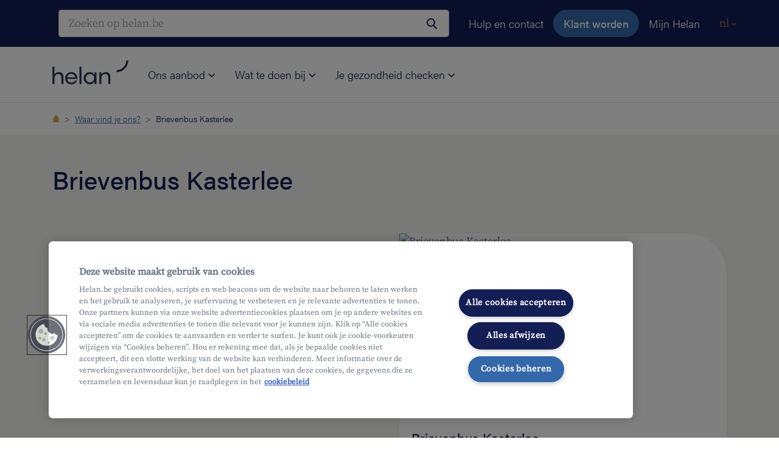

--- FILE ---
content_type: text/html;charset=UTF-8
request_url: https://www.helan.be/nl/waar-vind-je-ons/brievenbus-kasterlee-1090/
body_size: 74162
content:
<!DOCTYPE html>
<html class="no-js  "
      xml:lang="nl" lang="nl">


<!--begin Convert Experiences code--><script type="text/javascript" src="//cdn-4.convertexperiments.com/js/10046088-10046522.js"></script><!--end Convert Experiences code-->

<head>
<meta charset="utf-8">
<meta name="viewport" content="width=device-width, initial-scale=1, shrink-to-fit=no">

    <meta name="robots" content="index,follow" />



<title>Brievenbus Kasterlee</title>
<meta name="title" content="Brievenbus Kasterlee"/>
<meta name="description" content="Wil je ons een doktersbriefje bezorgen? Bekijk de locatie van Brievenbus Kasterlee.\n"/>
<link rel="canonical" href="https://www.helan.be/nl/waar-vind-je-ons/brievenbus-kasterlee-1090/"/>
<meta property="og:title" content="Brievenbus Kasterlee">
<meta property="og:description" content="Wil je ons een doktersbriefje bezorgen? Bekijk de locatie van Brievenbus Kasterlee.\n">
<meta property="og:image" content="">
<meta property="og:image:alt" content="">


        <link rel="alternate" href="https://www.helan.be/en/waar-vind-je-ons/brievenbus-kasterlee-1090/" hreflang="en"/>
        <link rel="alternate" href="https://www.helan.be/fr/ou-nous-trouver/boite-aux-lettres-kasterlee-1090/" hreflang="fr-be"/>
        <link rel="alternate" href="https://www.helan.be/nl/waar-vind-je-ons/brievenbus-kasterlee-1090/" hreflang="nl-be"/>
<meta property="og:url" content="https://www.helan.be/nl/waar-vind-je-ons/brievenbus-kasterlee-1090/">
<meta property="og:type" content="website">
<meta name="format-detection" content="telephone=no">
<link rel="icon" href="/favicon.ico" sizes="any">
<link rel="icon" href="/.resources/theme-tigris-default/img/svg/favicon.svg" type="image/svg+xml">
<link rel="apple-touch-icon" href="/.resources/theme-tigris-default/img/png/favicon.png">

<link rel="preload" as="font" href="/.resources/theme-tigris-default/font/acumin-pro-2021-04-28-300.woff2" type="font/woff2" crossorigin="anonymous">
<link rel="preload" as="font" href="/.resources/theme-tigris-default/font/acumin-pro-2021-04-28-500.woff2" type="font/woff2" crossorigin="anonymous">
<link rel="preload" as="font" href="/.resources/theme-tigris-default/font/source-serif-pro-v11-300.woff2" type="font/woff2" crossorigin="anonymous">
<link rel="preload" as="font" href="/.resources/theme-tigris-default/font/source-serif-pro-v11-400.woff2" type="font/woff2" crossorigin="anonymous">

        <link rel="stylesheet" type="text/css" href="/.resources/theme-tigris-default/css/screen~2025-11-28-13-46-26-000~cache.css" media="all"/>
        <link rel="stylesheet" type="text/css" href="/.resources/theme-tigris-default/css/main~2025-11-28-13-46-26-000~cache.css" media="all"/>




    <script>(function(w,d,s,l,i){w[l]=w[l]||[];w[l].push({'gtm.start':new Date().getTime(),event:'gtm.js'});var f=d.getElementsByTagName(s)[0],j=d.createElement(s);j.async=true;j.src="https://analytics.helan.be/5fvoppwaz.js?"+i;f.parentNode.insertBefore(j,f);})(window,document,'script','dataLayer','dfqbdur=EwVKNyQiWy0oJzQ%2BNiNQEEdTWUFWCxhbEgQbER5BFAM%3D');</script>


    <script type="text/javascript" src="https://cdn.cookielaw.org/scripttemplates/otSDKStub.js"
            data-document-language="true" charset="UTF-8" data-domain-script="482e7b1a-34d0-434a-a08e-19638348bb5e"></script>
    <script type="text/javascript">
        function OptanonWrapper() {
        }
    </script>

<script type="application/ld+json">
  {"@context":"https://schema.org","@type":"Organization","name":"Helan\n","url":"https://www.helan.be","logo":"https://www.helan.be/logo\n","telephone":"022182222","sameAs":["https://www.instagram.com/helanwelzijn/","https://www.facebook.com/helanwelzijn","https://www.linkedin.com/company/helanwelzijn/","https://twitter.com/helanwelzijn"]}
</script>
</head>

<body>

    <noscript><iframe src="https://analytics.helan.be/ns.html?id=GTM-KRFCNFL" height="0" width="0" style="display:none;visibility:hidden"></iframe></noscript>
<script>
    var dataLayerparty = {};
    dataLayerparty['dataLayerparty'] = {
        facebook: true,
        hotjar: true
    };
    window.dataLayer = window.dataLayer || [];
    window.dataLayer.push(dataLayerparty);
</script><svg class="svg-sprite" aria-hidden="true" xmlns="http://www.w3.org/2000/svg">
  <defs>
    <symbol id="icon-add-person" viewBox="0 0 24 24">
      <path d="M0 0h24v24H0V0z" fill="none"></path>
      <path d="M15 12c2.21 0 4-1.79 4-4s-1.79-4-4-4-4 1.79-4 4 1.79 4 4 4zm0-6c1.1 0 2 .9 2 2s-.9 2-2 2-2-.9-2-2 .9-2 2-2zm0 8c-2.67 0-8 1.34-8 4v2h16v-2c0-2.66-5.33-4-8-4zm-6 4c.22-.72 3.31-2 6-2 2.7 0 5.8 1.29 6 2H9zm-3-3v-3h3v-2H6V7H4v3H1v2h3v3z"></path>
    </symbol>
    <symbol id="icon-address" viewBox="0 0 24 24">
      <path d="M0 0h24v24H0z" fill="none"></path>
      <path d="M12 12c-1.1 0-2-.9-2-2s.9-2 2-2 2 .9 2 2-.9 2-2 2zm6-1.8C18 6.57 15.35 4 12 4s-6 2.57-6 6.2c0 2.34 1.95 5.44 6 9.14 4.05-3.7 6-6.8 6-9.14zM12 2c4.2 0 8 3.22 8 8.2 0 3.32-2.67 7.25-8 11.8-5.33-4.55-8-8.48-8-11.8C4 5.22 7.8 2 12 2z"></path>
    </symbol>
    <symbol id="icon-arrow-down" viewBox="0 0 8 5">
      <path fill="none" d="M1 1l3 3 3-3" stroke="currentColor" stroke-linecap="round" stroke-linejoin="round"></path>
    </symbol>
    <symbol id="icon-arrow-right" viewBox="0 0 24 24">
      <path d="M2.66 12.02l17.23-.01m-9.11-8.34l8.61 8.35-8.61 8.33" stroke="currentColor" stroke-width="2" stroke-miterlimit="10"></path>
    </symbol>
    <symbol id="icon-arrow-left" viewBox="0 0 25 25" fill="none">
        <path d="M20.89 12.02l-17.23-.01m9.11-8.34l-8.61 8.35 8.61 8.33" stroke="currentColor" stroke-width="2" stroke-miterlimit="10"></path>
    </symbol>
    <symbol id="icon-calculator" fill="none" viewBox="0 0 24 24">
      <path d="M20 2H4v20h16V2z" stroke="currentColor" stroke-width="2" stroke-miterlimit="10"></path>
      <path fill="currentColor" d="M17 6H7v3h10V6zm-7.61 5.77H7.02v2.37h2.37v-2.37zm3.8 0h-2.37v2.37h2.37v-2.37zm3.8 0h-2.37v2.37h2.37v-2.37zm-7.6 3.84H7.02v2.37h2.37v-2.37zm3.8 0h-2.37v2.37h2.37v-2.37zm3.8 0h-2.37v2.37h2.37v-2.37z"></path>
    </symbol>
    <symbol id="icon-check-ok" viewBox="0 0 24 24">
      <path d="M3.73 13.51l5.66 5.65L20.26 8.27" stroke="currentColor" stroke-width="3" stroke-miterlimit="10"></path>
    </symbol>
    <symbol id="icon-checkmark" viewBox="0 0 24 24">
      <path fill="none" d="M3.73 13.51l5.66 5.65L20.26 8.27" stroke="currentColor" stroke-width="3" stroke-miterlimit="10"></path>
    </symbol>
    <symbol id="icon-chevron-rigth" viewBox="0 0 32 32">
      <path d="M12.0484 6.1005L21.9479 16L12.0484 25.8995L10.3514 24.2024L18.5538 16L10.3514 7.79756L12.0484 6.1005Z" fill="#326AAA"/>
    </symbol>
    <symbol id="icon-circle" viewBox="0 0 24 24">
      <path d="M0 0h24v24H0z" fill="none"></path>
      <path d="M12 2C6.47 2 2 6.47 2 12s4.47 10 10 10 10-4.47 10-10S17.53 2 12 2z"></path>
    </symbol>
    <symbol id="icon-close" viewBox="0 0 24 24">
      <path d="M19 5.071L4.07 20M19 20L4.07 5.071" stroke="currentColor" stroke-width="3" stroke-miterlimit="10"></path>
    </symbol>
    <symbol id="icon-crossmark" viewBox="0 0 24 24">
      <path d="M19 5.071L4.07 20M19 20L4.07 5.071" stroke="currentColor" stroke-width="3" stroke-miterlimit="10"></path>
    </symbol>
    <symbol id="icon-document" viewBox="0 0 24 24">
      <path d="M13.477 2.03596C13.8169 1.94232 14.1962 2.03171 14.4596 2.30212L19.7162 7.69672C19.8982 7.88346 20 8.13388 20 8.39461V16.7053C20 17.4274 20 18.0266 19.9619 18.5162C19.9223 19.0256 19.8371 19.499 19.6213 19.949L19.6157 19.9607C19.2698 20.6584 18.7185 21.2264 18.0413 21.5863L18.0397 21.5872C17.5913 21.8244 17.1164 21.9168 16.6138 21.9593C16.1333 22 15.5456 22 14.8452 22H9.1558C8.45451 22 7.86798 22 7.38876 21.9607C6.88863 21.9196 6.41721 21.8307 5.9715 21.602L5.96518 21.5988C5.27741 21.2396 4.72095 20.6694 4.38137 19.9725C4.16291 19.524 4.07764 19.0499 4.03807 18.5423C3.99998 18.0536 3.99999 17.4544 4 16.7324V7.30253C3.99999 6.58142 3.99998 5.98116 4.03936 5.4913C4.08028 4.98224 4.16854 4.50549 4.39432 4.05502C4.73979 3.35935 5.29349 2.78545 5.9923 2.43229C6.43718 2.20476 6.90764 2.11621 7.40758 2.07527C7.8878 2.03594 8.47643 2.03595 9.18197 2.03596L13.477 2.03596ZM12.8048 4.03596H9.22278C8.46587 4.03596 7.95967 4.03675 7.57083 4.06859C7.19372 4.09948 7.01695 4.15445 6.90209 4.21338L6.89573 4.21665C6.59803 4.36672 6.34729 4.61843 6.18506 4.94567L6.18268 4.95046C6.12027 5.07468 6.0642 5.26245 6.03292 5.65156C6.00075 6.05174 6 6.57116 6 7.34266V16.6933C6 17.4643 6.00071 17.9852 6.03202 18.3868C6.06253 18.7783 6.11745 18.9695 6.17933 19.0965C6.32982 19.4054 6.57809 19.6616 6.88748 19.8241C7.00255 19.8825 7.17961 19.9368 7.55241 19.9674C7.94005 19.9992 8.44398 20 9.1965 20H14.8035C15.5565 20 16.059 19.9992 16.445 19.9665C16.8177 19.9349 16.9911 19.8791 17.1035 19.8198C17.4052 19.6593 17.6584 19.4026 17.8206 19.0785C17.884 18.9442 17.9379 18.7478 17.968 18.3612C17.9993 17.9582 18 17.4372 18 16.6663V9.43956L15.1596 9.43956C14.9398 9.43959 14.7219 9.43962 14.5371 9.42536C14.3352 9.40978 14.0851 9.37257 13.831 9.24856C13.4368 9.05668 13.1561 8.73501 12.9934 8.40103L12.9853 8.38394C12.8683 8.13191 12.8332 7.88445 12.8184 7.68209C12.8047 7.49544 12.8047 7.27456 12.8048 7.04774L12.8048 4.03596ZM7.5219 9.32967C7.5219 8.77739 7.96962 8.32967 8.5219 8.32967H10.2741C10.8264 8.32967 11.2741 8.77739 11.2741 9.32967C11.2741 9.88196 10.8264 10.3297 10.2741 10.3297H8.5219C7.96962 10.3297 7.5219 9.88196 7.5219 9.32967ZM7.5219 12.9261C7.5219 12.3738 7.96962 11.9261 8.5219 11.9261H15.5307C16.0829 11.9261 16.5307 12.3738 16.5307 12.9261C16.5307 13.4784 16.0829 13.9261 15.5307 13.9261H8.5219C7.96962 13.9261 7.5219 13.4784 7.5219 12.9261ZM7.5219 16.5225C7.5219 15.9702 7.96962 15.5225 8.5219 15.5225H15.5307C16.0829 15.5225 16.5307 15.9702 16.5307 16.5225C16.5307 17.0748 16.0829 17.5225 15.5307 17.5225H8.5219C7.96962 17.5225 7.5219 17.0748 7.5219 16.5225Z" fill-rule="evenodd" clip-rule="evenodd" />
    </symbol>
    <symbol id="icon-email" viewBox="0 0 24 24">
      <path d="M0 0h24v24H0V0z" fill="none"></path>
      <path d="M22 6c0-1.1-.9-2-2-2H4c-1.1 0-2 .9-2 2v12c0 1.1.9 2 2 2h16c1.1 0 2-.9 2-2V6zm-2 0l-8 5-8-5h16zm0 12H4V8l8 5 8-5v10z"></path>
    </symbol>
    <symbol id="icon-facebook" viewBox="0 0 320 512">
      <path fill="currentColor" d="M279.14 288l14.22-92.66h-88.91v-60.13c0-25.35 12.42-50.06 52.24-50.06h40.42V6.26S260.43 0 225.36 0c-73.22 0-121.08 44.38-121.08 124.72v70.62H22.89V288h81.39v224h100.17V288z"></path>
    </symbol>
    <symbol id="icon-file-upload" viewBox="0 0 24 24">
      <path fill="currentColor" d="M9 16h6v-6h4l-7-7l-7 7h4zm-4 2h14v2H5z"/>
    </symbol>
    <symbol id="icon-globe" viewBox="0 0 512 512">
      <path d="M437.02,74.98C388.668,26.629,324.38,0,256.001,0S123.333,26.629,74.982,74.98S0,187.62,0,256.001 S26.63,388.668,74.981,437.02C123.332,485.371,187.621,512,256,512s132.667-26.629,181.019-74.98 C485.372,388.668,512,324.381,512,256S485.372,123.333,437.02,74.98z M415.843,96.159c13.67,13.669,25.362,28.787,34.957,44.999 h-99.512c-4.388-22.123-10.069-42.641-16.95-60.876c-6.404-16.969-13.704-31.421-21.707-43.207 C351.341,47.017,386.841,67.156,415.843,96.159z M331.998,256c0,29.053-1.967,57.247-5.725,83.511H185.729 c-3.759-26.265-5.724-54.459-5.724-83.511c0-29.562,2.035-58.238,5.924-84.894h140.145 C329.962,197.763,331.998,226.438,331.998,256z M256.001,29.949c17.111,0,35.921,22.77,50.316,60.908 c5.719,15.152,10.549,32.069,14.425,50.3H191.259c3.875-18.231,8.705-35.148,14.425-50.3 C220.079,52.719,238.889,29.949,256.001,29.949z M96.159,96.158c29.002-29.003,64.502-49.142,103.213-59.084 c-8.003,11.786-15.303,26.239-21.707,43.207c-6.882,18.235-12.564,38.753-16.951,60.876H61.201 C70.797,124.946,82.489,109.827,96.159,96.158z M29.95,256.001c0-29.576,5.655-58.281,16.43-84.894h109.321 c-3.709,26.892-5.647,55.521-5.647,84.894c0,28.868,1.869,57.023,5.454,83.511H45.827C35.414,313.288,29.95,285.065,29.95,256.001 z M96.159,415.841c-14.057-14.056-26.02-29.646-35.764-46.381h100.046c4.424,22.651,10.198,43.644,17.223,62.258 c6.405,16.969,13.704,31.421,21.707,43.207C160.661,464.983,125.161,444.844,96.159,415.841z M256.001,482.051 c-17.112,0-35.921-22.77-50.316-60.908c-5.863-15.533-10.788-32.925-14.711-51.683h130.054 c-3.923,18.757-8.848,36.149-14.711,51.683C291.922,459.282,273.112,482.051,256.001,482.051z M415.843,415.842 c-29.003,29.003-64.502,49.142-103.213,59.084c8.003-11.786,15.303-26.239,21.707-43.207 c7.025-18.615,12.799-39.607,17.223-62.258h100.047C441.862,386.196,429.899,401.785,415.843,415.842z M356.492,339.511 c3.586-26.488,5.455-54.644,5.455-83.511c-0.001-29.372-1.939-58.003-5.647-84.894h109.322 c10.775,26.613,16.43,55.318,16.43,84.894c0,29.066-5.464,57.287-15.877,83.511H356.492z"/>
    </symbol>
    <symbol id="icon-gps" viewBox="0 0 24 24">
      <path d="M0 0h24v24H0V0z" fill="none"></path>
      <path d="M12 8c-2.21 0-4 1.79-4 4s1.79 4 4 4 4-1.79 4-4-1.79-4-4-4zm8.94 3A8.994 8.994 0 0013 3.06V1h-2v2.06A8.994 8.994 0 003.06 11H1v2h2.06A8.994 8.994 0 0011 20.94V23h2v-2.06A8.994 8.994 0 0020.94 13H23v-2h-2.06zM12 19c-3.87 0-7-3.13-7-7s3.13-7 7-7 7 3.13 7 7-3.13 7-7 7z"></path>
    </symbol>
    <symbol id="icon-info" viewBox="0 0 24 24">
      <path d="M11 7h2v2h-2zm0 4h2v6h-2zm1-9C6.48 2 2 6.48 2 12s4.48 10 10 10 10-4.48 10-10S17.52 2 12 2zm0 18c-4.41 0-8-3.59-8-8s3.59-8 8-8 8 3.59 8 8-3.59 8-8 8z"></path>
    </symbol>
    <symbol id="icon-linkedin" viewBox="0 0 24 24">
      <path fill="currentColor" d="M20.447 20.452h-3.554v-5.569c0-1.328-.027-3.037-1.852-3.037-1.853 0-2.136 1.445-2.136 2.939v5.667H9.351V9h3.414v1.561h.046c.477-.9 1.637-1.85 3.37-1.85 3.601 0 4.267 2.37 4.267 5.455v6.286zM5.337 7.433c-1.144 0-2.063-.926-2.063-2.065 0-1.138.92-2.063 2.063-2.063 1.14 0 2.064.925 2.064 2.063 0 1.139-.925 2.065-2.064 2.065zm1.782 13.019H3.555V9h3.564v11.452zM22.225 0H1.771C.792 0 0 .774 0 1.729v20.542C0 23.227.792 24 1.771 24h20.451C23.2 24 24 23.227 24 22.271V1.729C24 .774 23.2 0 22.222 0h.003z"></path>
    </symbol>
    <symbol id="icon-mailto" viewBox="0 0 24 24">
      <path d="M22 6c0-1.1-.9-2-2-2H4c-1.1 0-2 .9-2 2v12c0 1.1.9 2 2 2h16c1.1 0 2-.9 2-2V6zm-2 0l-8 5-8-5h16zm0 12H4V8l8 5 8-5v10z"></path>
    </symbol>
    <symbol id="icon-orbi" viewBox="0 0 94 94">
      <path d="M9.27265e-07 77.7588L0.729197 77.7588C43.2214 77.6925 77.6925 43.2877 77.7588 0.729194L77.7588 -2.24618e-06L94 -2.71534e-06L94 0.729193C93.9337 52.237 52.237 93.9337 0.729197 94L1.12094e-06 94L9.27265e-07 77.7588Z"></path>
    </symbol>
    <symbol id="icon-phone" viewBox="0 0 24 24">
      <path d="M0 0h24v24H0V0z" fill="none"></path>
      <path d="M6.54 5c.06.89.21 1.76.45 2.59l-1.2 1.2c-.41-1.2-.67-2.47-.76-3.79h1.51m9.86 12.02c.85.24 1.72.39 2.6.45v1.49c-1.32-.09-2.59-.35-3.8-.75l1.2-1.19M7.5 3H4c-.55 0-1 .45-1 1 0 9.39 7.61 17 17 17 .55 0 1-.45 1-1v-3.49c0-.55-.45-1-1-1-1.24 0-2.45-.2-3.57-.57a.84.84 0 00-.31-.05c-.26 0-.51.1-.71.29l-2.2 2.2a15.149 15.149 0 01-6.59-6.59l2.2-2.2c.28-.28.36-.67.25-1.02A11.36 11.36 0 018.5 4c0-.55-.45-1-1-1z"></path>
    </symbol>
    <symbol id="icon-play" viewBox="0 0 60 68">
      <path d="M56 30.536c2.667 1.54 2.667 5.389 0 6.928L8 65.177c-2.667 1.54-6-.385-6-3.464V6.287c0-3.079 3.333-5.004 6-3.464l48 27.713z" fill="#fff"></path>
    </symbol>
    <symbol id="icon-plus" viewBox="0 0 24 24">
      <path d="M12 7v10m5-5H7" stroke="currentColor" stroke-width="2" stroke-miterlimit="10"></path>
    </symbol>
    <symbol id="icon-quote" viewBox="0 0 24 21">
      <path fill="currentColor" d="M18.97 0h4.956L18.9 10.459h5.025v10.22h-10.22v-10.22L18.97 0zM5.23 0h4.99L5.16 10.459h5.059v10.22H0v-10.22L5.23 0z"></path>
    </symbol>
    <symbol id="icon-radio-checked" viewBox="0 0 32 32">
      <path d="M16,0A16,16,0,1,0,32,16,16,16,0,0,0,16,0Zm0,28A12,12,0,1,1,28,16,12,12,0,0,1,16,28Z"></path>
      <circle cx="16" cy="16" r="7.5"/>
    </symbol>
    <symbol id="icon-radio-unchecked" viewBox="0 0 32 32">
      <path d="M16,0A16,16,0,1,0,32,16,16,16,0,0,0,16,0Zm0,28A12,12,0,1,1,28,16,12,12,0,0,1,16,28Z"></path>
    </symbol>
    <symbol id="icon-search" viewBox="0 0 24 24">
      <circle cx="10" cy="10" r="6" stroke="currentColor" stroke-width="2"></circle>
      <path stroke="currentColor" stroke-width="2" d="M13.707 14.293l6 6"></path>
    </symbol>
    <symbol id="icon-twitter" viewBox="0 0 25 21">
      <path fill="currentColor" d="M24.6 2.908c-.9.461-1.8.615-2.85.769 1.05-.615 1.8-1.538 2.1-2.77-.9.616-1.95.924-3.15 1.232C19.8 1.215 18.45.6 17.1.6c-3.15 0-5.55 3.077-4.8 6.154C8.25 6.6 4.65 4.6 2.1 1.524.75 3.83 1.5 6.753 3.6 8.291c-.75 0-1.5-.307-2.25-.615 0 2.308 1.65 4.462 3.9 5.077-.75.154-1.5.308-2.25.154.6 2 2.4 3.538 4.65 3.538-1.8 1.385-4.5 2.154-7.05 1.846C2.85 19.677 5.4 20.6 8.1 20.6c9.15 0 14.25-7.846 13.95-15.077a7.023 7.023 0 002.55-2.615z"></path>
    </symbol>
    <symbol id="icon-warning" viewBox="0 0 24 24">
      <path fill="currentColor" d="M1 21L12 3l11 18H1zM12.99 9H11v6h1.99V9zM12 18a1 1 0 100-2 1 1 0 000 2z"></path>
    </symbol>
    <symbol id="icon-youtube" xmlns="http://www.w3.org/2000/svg" viewBox="0 0 68 48">
      <path d="M33.9789 0C33.9789 0 12.7261 1.85658e-05 7.39197 1.38901C4.53588 2.18872 2.1841 4.5455 1.38608 7.44974C3.02536e-05 12.7952 0 23.8652 0 23.8652C0 23.8652 3.02536e-05 34.9772 1.38608 40.2386C2.1841 43.1428 4.49388 45.4575 7.39197 46.2572C12.7681 47.6883 33.9789 47.6883 33.9789 47.6883C33.9789 47.6883 55.2738 47.6883 60.6079 46.2993C63.506 45.4996 65.8157 43.227 66.5718 40.2807C67.9998 34.9773 67.9999 23.9073 67.9999 23.9073C67.9999 23.9073 68.0418 12.7952 66.5718 7.44974C65.8157 4.5455 63.506 2.23087 60.6079 1.47323C55.2738 6.66355e-05 33.9789 0 33.9789 0ZM27.2166 13.6374L44.8995 23.8652L27.2166 34.0509V13.6374Z" fill="#FF0000"/>
      <path d="M45.039 23.866L27.3766 13.2468V34.4416L45.039 23.866Z" fill="white"/>
    </symbol>
  </defs>
</svg>


<div class="alert alert-browser-compatibility px-0 alert-dismissible fade show bg-green text-white d-none" role="alert">
  <div class="container">
    <div class="d-md-flex d-flex-colum align-items-center">
      <div class="d-flex">
          <svg fill="currentColor" class="icon text-white icon-size-5"><use xlink:href="#icon-info"/></svg>
      </div>
      <div class="ml-md-2"><p>Je browser is niet ondersteund door onze website, gelieve een upgrade te doen van de huidige versie van je browser.</p>
</div>
    </div>
    <button class="close" data-dismiss="alert" aria-label="Sluiten
" onclick="document.cookie = 'dismiss-compatibility=true'">
      <svg class="icon icon-size-3"><use xlink:href="#icon-close"/></svg>
    </button>
  </div>
</div>

<script>
    function helanHasDismissedCompatibility() {
        return document.cookie.split(';').some(function(item) {
            return item.trim().indexOf('dismiss-compatibility=') !== -1;
        });
    }

    function helanIsLegacyBrowser() {
        var isLegacyBrowser = false;
        var browserRegexList = 'mozilla\\/(5|4)\\.0 \\(compatible\\; msie .+; windows (98|nt).*\\).*\nmozilla\\/(5|4)\\.0 \\(windows nt .+\\; wow64; trident.+\\).*\nmozilla\\/(5|4)\\.0 \\(windows .+\\).+edge\\/.+\nmozilla\\/5.0.+ applewebkit\\/.+ \\(khtml, like gecko\\) version\\/((1(0|1|2))|([1-9]))\\..+ mobile.+'.split('\n');
        if (browserRegexList.length) {
            var UA = navigator.userAgent.toLowerCase();
            var browserMatches = function helanBrowserMatches(rule) {
                return new RegExp(rule.trim()).test(UA);
            };
            isLegacyBrowser = browserRegexList.some(browserMatches);
        }
        return isLegacyBrowser;
    }

    if (!helanHasDismissedCompatibility() && helanIsLegacyBrowser()) {
        document.querySelector('.alert-browser-compatibility').classList.remove('d-none');
    }
</script>



<div class="root">
    <header>
    <a href="#main" class="btn btn-skip">Ga naar de hoofdinhoud
</a>
    <nav class="navbar navbar-dark navbar-expand bg-primary navbar-meta" aria-label="Belangrijke acties
">
        <div class="container">

<div class="collapse navbar-collapse justify-content-end">
    <ul class="navbar-nav align-items-center">
            <li class="nav-item d-none d-md-block d-lg-block d-xl-block">
                <a class="nav-link" target="_self"
                   href="/nl/contacteer-ons/">Hulp en contact</a>
            </li>
    <li class="nav-item">
        <a class="btn btn-secondary" target="_self"
           href="/nl/klant-worden/">Klant worden</a>
    </li>
            <li class="nav-item">
                <a href="https://mijn.helan.be/nl/internal/dashboard.html" class="nav-link">Mijn Helan</a>
            </li>
            <li class="nav-item nav-language d-flex">
                <div class="dropdown">
                    <a class="dropdown-toggle js-quit-flow-ok" href="/nl/waar-vind-je-ons/brievenbus-kasterlee-1090/" id="dropdownMenuLink" data-toggle="dropdown" aria-haspopup="true" aria-expanded="false" aria-label="Toggle Navigation
">nl
                        <svg class="icon icon-size-1" aria-hidden="true" focusable="false"><use xlink:href="#icon-arrow-down"></use></svg>
                    </a>
                    <div class="dropdown-menu" aria-labelledby="dropdownMenuLink">
                                <a class="dropdown-item" href="/en/waar-vind-je-ons/brievenbus-kasterlee-1090/">en</a>
                                <a class="dropdown-item" href="/fr/ou-nous-trouver/boite-aux-lettres-kasterlee-1090/">fr</a>
                    </div>
                </div>
            </li>
    </ul>
</div>
        </div>
    </nav>


<nav class="navbar navbar-light navbar-main navbar-expand-md py-md-0" aria-label="Navigatiemenu
">
    <div class="container align-content-start align-items-md-end h-mobile-100">
        <a class="navbar-brand" href="/nl/" target="_self">
             <img src="/dam/jcr:3306cb51-1c2c-4f96-84db-3bde5219aee1/helan-blue.svg" alt="naar de Homepagina"  loading="eager"/>
        </a>

            <div class="search-close">
                    <form class="container-search-mobile js-elasticsearch"
                          action="/nl/zoekresultaten/"
                          role="search"
                          data-elasticsearch-search-key="search-qt6gso29ppr6u4k7sce9ddjg"
                          data-elasticsearch-endpoint-base="https://enterprise-search-deployment-cd7766.ent.europe-west1.gcp.cloud.es.io"
                          data-elasticsearch-engine-name="website-nl-prod"
                          data-elasticsearch-documents-fields="title,page_title,title">
                        <div role="combobox" data-toggle="dropdown" aria-expanded="false" aria-owns="dropdownSearchSuggestions-7ed3201a-1883-418c-b303-58ed0d5b847e" aria-haspopup="listbox">
                            <label for="nav-search-7ed3201a-1883-418c-b303-58ed0d5b847e" class="sr-only">Je zoekopdracht
</label>
                            <input class="form-control input-search-mobile rounded-size-lg"
                                   id="nav-search-7ed3201a-1883-418c-b303-58ed0d5b847e"
                                   type="search"
                                   autocomplete="off"
                                   placeholder=""
                                   name="q"
                                   aria-autocomplete="list"
                                   aria-controls="dropdownSearchSuggestions-7ed3201a-1883-418c-b303-58ed0d5b847e"
                            />
                            <input type="hidden" value="header" name="locationOfSearch" />
                            <input type="hidden" value="false" name="isComingFromSearchResultsPage" />
                            <button type="submit" class="btn btn-search" aria-label="Zoeken
">
                                <svg fill="none" class="icon icon-size-4">
                                    <use xlink:href="#icon-search"/>
                                </svg>
                            </button>
                        </div>
                        <div id="dropdownSearchSuggestions-7ed3201a-1883-418c-b303-58ed0d5b847e" class="dropdown-menu dropdown-search-results shadow rounded" role="listbox"></div>
                    </form>
                <button
                        class="btn-search-box"
                        type="button"
                        aria-label="Zoeken
">
                    <span class="d-block d-lg-none"></span>
                </button>
                <button
                        class="navbar-toggler js-toggle btn-hamburger"
                        type="button"
                        data-toggle="collapse"
                        data-target="#navbar-site"
                        aria-controls="navbar-site"
                        aria-expanded="false"
                        aria-label="Navigatiemenu
">
                    <span class="navbar-toggler-icon d-block d-lg-none"></span>
                </button>
            </div>
                <nav class="collapse navbar-collapse" id="navbar-site">
        <ul class="navbar-nav mt-0 mr-auto">
            <li class="nav-item dropdown">
                <a class="nav-link nav-link-main dropdown-toggle js-quit-flow-ok"
                   href="#" id="main-nav-column-one"
                   data-toggle="dropdown"
                   aria-haspopup="true"
                   aria-expanded="false">
                    Ons aanbod
                    <svg viewBox="0 0 8 5" fill="none" xmlns="http://www.w3.org/2000/svg" class="d-none d-md-inline icon undefined icon-size-2" aria-hidden="true">
                        <path d="M1 1l3 3 3-3" stroke="currentColor" stroke-linecap="round" stroke-linejoin="round"/>
                    </svg>
                </a>
                <div class="navbar-dropdown-menu dropdown-menu pb-2 pt-0 px-2 py-md-5 px-md-5"
                     aria-labelledby="main-nav-column-one">
            <div class="container px-1 pb-1 pt-0 pt-lg-1">
                <div class="row w-100">
                    <button class="d-flex d-md-none d-lg-none d-xl-none btn back-button"></button>
                        <div class="col col-12 col-md-6 col-lg-4">
        <h4 id="onafhankelijk-ziekenfonds" class="h6 mb-0 mb-md-3 text-primary">
            <a href="/nl/ziekenfonds/" class="text-primary" target="_self">
                Onafhankelijk Ziekenfonds
            </a>
        </h4>
            <nav class="navbar-secondary pb-3 pb-lg-4">
                <ul class="nav navbar-nav nav-serif flex-column">
                        <li class="nav-item">



                            <a class="nav-link" href="/nl/ons-aanbod/ziekenfonds/voordelen-en-terugbetalingen/"
                               target="_self">Voordelen en terugbetalingen
                            </a>
                        </li>
                        <li class="nav-item">



                            <a class="nav-link" href="/nl/arbeidsongeschiktheid/"
                               target="_self">Uitkeringen
                            </a>
                        </li>
                        <li class="nav-item">



                            <a class="nav-link" href="/nl/ons-aanbod/ziekenfonds/helan-zorgkas/"
                               target="_self">Zorgkas
                            </a>
                        </li>
                        <li class="nav-item">



                            <a class="nav-link" href="/nl/ons-aanbod/ziekenfonds/dienst-maatschappelijk-werk/"
                               target="_self">Dienst Maatschappelijk Werk (sociale dienst)
                            </a>
                        </li>
                </ul>
            </nav>
        <h4 id="extra-verzekeringen" class="h6 mb-0 mb-md-3 text-primary">
            <a href="/nl/ons-aanbod/verzekeringen/" class="text-primary" target="_self">
                Extra verzekeringen
            </a>
        </h4>
            <nav class="navbar-secondary pb-3 pb-lg-4">
                <ul class="nav navbar-nav nav-serif flex-column">
                        <li class="nav-item">



                            <a class="nav-link" href="/nl/hospitalisatieverzekering/"
                               target="_self">Hospitalisatieverzekering Hospitalia
                            </a>
                        </li>
                        <li class="nav-item">



                            <a class="nav-link" href="/nl/tandverzekering-dentalia-up/"
                               target="_self">Tandverzekering Dentalia Up
                            </a>
                        </li>
                        <li class="nav-item">



                            <a class="nav-link" href="/nl/hospitalisatieverzekering/hospitalia-continuiteit-wachtpolis/"
                               target="_self">Wachtpolis Hospitalia Continuiteit
                            </a>
                        </li>
                </ul>
            </nav>
                        </div>
                        <div class="col col-12 col-md-6 col-lg-4">
        <h4 id="huishoudhulp" class="h6 mb-0 mb-md-3 text-primary">
            <a href="/nl/ons-aanbod/huishoudhulp/" class="text-primary" target="_self">
                Huishoudhulp
            </a>
        </h4>
            <nav class="navbar-secondary pb-3 pb-lg-4">
                <ul class="nav navbar-nav nav-serif flex-column">
                        <li class="nav-item">



                            <a class="nav-link" href="/nl/ons-aanbod/huishoudhulp/poetshulp/"
                               target="_self">Poetshulp met dienstencheques
                            </a>
                        </li>
                        <li class="nav-item">



                            <a class="nav-link" href="/nl/ons-aanbod/huishoudhulp/strijkhulp-in-je-buurt/"
                               target="_self">Strijkhulp
                            </a>
                        </li>
                        <li class="nav-item">



                            <a class="nav-link" href="/nl/ons-aanbod/huishoudhulp/poetshulp/praktische-afspraken/"
                               target="_self">Praktische vragen
                            </a>
                        </li>
                        <li class="nav-item">



                            <a class="nav-link" href="/nl/ons-aanbod/huishoudhulp/werken-als-huishoudhulp/"
                               target="_self">Werken als huishoudhulp
                            </a>
                        </li>
                </ul>
            </nav>
        <h4 id="kinderopvang" class="h6 mb-0 mb-md-3 text-primary">
            <a href="/nl/ons-aanbod/kinderopvang/" class="text-primary" target="_self">
                Kinderopvang
            </a>
        </h4>
            <nav class="navbar-secondary pb-3 pb-lg-4">
                <ul class="nav navbar-nav nav-serif flex-column">
                        <li class="nav-item">



                            <a class="nav-link" href="/nl/ons-aanbod/kinderopvang/kinderdagverblijven/"
                               target="_self">Kinderdagverblijven
                            </a>
                        </li>
                        <li class="nav-item">



                            <a class="nav-link" href="/nl/ons-aanbod/kinderopvang/onthaalouders/"
                               target="_self">Onthaalouders
                            </a>
                        </li>
                        <li class="nav-item">



                            <a class="nav-link" href="/nl/ons-aanbod/kinderopvang/buitenschoolse-opvang/"
                               target="_self">Buitenschoolse opvang
                            </a>
                        </li>
                        <li class="nav-item">



                            <a class="nav-link" href="/nl/ons-aanbod/ziekenfonds/voordelen-en-terugbetalingen/thuisoppas-ziek-kind/"
                               target="_self">Oppas ziek kind
                            </a>
                        </li>
                </ul>
            </nav>
                        </div>
                        <div class="col col-12 col-md-6 col-lg-4">
        <h4 id="zorg-en-ondersteuning" class="h6 mb-0 mb-md-3 text-primary">
            <a href="/nl/ons-aanbod/zorg-en-ondersteuning/" class="text-primary" target="_self">
                Zorg en ondersteuning
            </a>
        </h4>
            <nav class="navbar-secondary pb-3 pb-lg-4">
                <ul class="nav navbar-nav nav-serif flex-column">
                        <li class="nav-item">



                            <a class="nav-link" href="/nl/ons-aanbod/kraamzorg/"
                               target="_self">Kraamzorg
                            </a>
                        </li>
                        <li class="nav-item">



                            <a class="nav-link" href="/nl/ons-aanbod/zorg-en-ondersteuning/thuiszorg/"
                               target="_self">Thuiszorg
                            </a>
                        </li>
                        <li class="nav-item">



                            <a class="nav-link" href="/nl/ons-aanbod/zorg-en-ondersteuning/thuisverpleging/"
                               target="_self">Thuisverpleging
                            </a>
                        </li>
                        <li class="nav-item">



                            <a class="nav-link" href="/nl/ons-aanbod/zorg-en-ondersteuning/niet-dringend-medisch-vervoer/"
                               target="_self">Ziekenvervoer
                            </a>
                        </li>
                        <li class="nav-item">



                            <a class="nav-link" href="/nl/ons-aanbod/zorg-en-ondersteuning/financiele-steun/"
                               target="_self">Financiële steun
                            </a>
                        </li>
                        <li class="nav-item">



                            <a class="nav-link" href="/nl/ons-aanbod/zorg-en-ondersteuning/zorgadvies-op-maat/"
                               target="_self">Zorgadvies op maat
                            </a>
                        </li>
                </ul>
            </nav>
        <h4 id="zorgwinkel" class="h6 mb-0 mb-md-3 text-primary">
            <a href="/nl/ons-aanbod/zorgwinkel/" class="text-primary" target="_self">
                Zorgwinkel
            </a>
        </h4>
            <nav class="navbar-secondary pb-3 pb-lg-4">
                <ul class="nav navbar-nav nav-serif flex-column">
                        <li class="nav-item">



                            <a class="nav-link" href="https://www.helanzorgwinkel.be?utm_source=helan.be&utm_medium=referral&utm_content=main-navigation"
                               target="_self">Online winkel
                            </a>
                        </li>
                        <li class="nav-item">



                            <a class="nav-link" href="https://www.helanzorgwinkel.be/uitleendienst?utm_source=helan.be&utm_medium=referral&utm_content=main-navigation"
                               target="_self">Uitleendienst
                            </a>
                        </li>
                </ul>
            </nav>
        <h4 id="heyo-vakantiekampen" class="h6 mb-0 mb-md-3 text-primary">
            <a href="https://www.heyo.be?utm_source=helan.be&utm_medium=referral&utm_content=main-navigation" class="text-primary" target="_self">
                Heyo Vakantiekampen 
            </a>
        </h4>
                        </div>
                </div>
            </div>
                </div>
            </li>
            <li class="nav-item dropdown">
                <a class="nav-link nav-link-main dropdown-toggle js-quit-flow-ok"
                   href="#" id="main-nav-column-two"
                   data-toggle="dropdown"
                   aria-haspopup="true"
                   aria-expanded="false">
                    Wat te doen bij
                    <svg viewBox="0 0 8 5" fill="none" xmlns="http://www.w3.org/2000/svg" class="d-none d-md-inline icon undefined icon-size-2" aria-hidden="true">
                        <path d="M1 1l3 3 3-3" stroke="currentColor" stroke-linecap="round" stroke-linejoin="round"/>
                    </svg>
                </a>
                <div class="navbar-dropdown-menu dropdown-menu pb-2 pt-0 px-2 py-md-5 px-md-5"
                     aria-labelledby="main-nav-column-two">
            <div class="container px-1 pb-1 pt-0 pt-lg-1">
                <div class="row w-100">
                    <button class="d-flex d-md-none d-lg-none d-xl-none btn back-button"></button>
                        <div class="col col-12 col-md-6 col-lg-4">
        <h4 id="ziekte-beperking-en-ongeval" class="h6 mb-0 mb-md-3 text-primary">
            <a href="/nl/wat-te-doen-bij/ongeval-en-ziekte/" class="text-primary" target="_self">
                Ziekte, beperking en ongeval
            </a>
        </h4>
            <nav class="navbar-secondary pb-3 pb-lg-4">
                <ul class="nav navbar-nav nav-serif flex-column">
                        <li class="nav-item">



                            <a class="nav-link" href="/nl/wat-te-doen-bij/ziekenhuisopname/"
                               target="_self">Ziekenhuisopname
                            </a>
                        </li>
                        <li class="nav-item">



                            <a class="nav-link" href="/nl/arbeidsongeschiktheid/"
                               target="_self">Arbeidsongeschikt en uitkeringen
                            </a>
                        </li>
                        <li class="nav-item">



                            <a class="nav-link" href="/nl/zorg-nodig/langdurige-ziekte/"
                               target="_self">Chronische ziekte
                            </a>
                        </li>
                        <li class="nav-item">



                            <a class="nav-link" href="/nl/zorg-nodig/stoornis-of-beperking/"
                               target="_self">Beperking
                            </a>
                        </li>
                        <li class="nav-item">



                            <a class="nav-link" href="/nl/wat-te-doen-bij/ongeval-en-ziekte/ongeval/"
                               target="_self">Ongeval
                            </a>
                        </li>
                        <li class="nav-item">



                            <a class="nav-link" href="/nl/wat-te-doen-bij/ongeval-en-ziekte/je-kind-is-ziek/"
                               target="_self">Je kind is ziek
                            </a>
                        </li>
                        <li class="nav-item">



                            <a class="nav-link" href="/nl/zorg-nodig/mantelzorger/"
                               target="_self">Mantelzorg
                            </a>
                        </li>
                </ul>
            </nav>
                        </div>
                        <div class="col col-12 col-md-6 col-lg-4">
        <h4 id="levensmomenten" class="h6 mb-0 mb-md-3 text-primary">
            <a href="/nl/wat-te-doen-bij/gezinswijziging/" class="text-primary" target="_self">
                Levensmomenten
            </a>
        </h4>
            <nav class="navbar-secondary pb-3 pb-lg-4">
                <ul class="nav navbar-nav nav-serif flex-column">
                        <li class="nav-item">



                            <a class="nav-link" href="/nl/zwangerschap-en-geboorte/"
                               target="_self">Zwangerschap en geboorte
                            </a>
                        </li>
                        <li class="nav-item">



                            <a class="nav-link" href="/nl/zwangerschap-en-geboorte/adoptieverlof/"
                               target="_self">Adoptie
                            </a>
                        </li>
                        <li class="nav-item">



                            <a class="nav-link" href="/nl/zwangerschap-en-geboorte/pleegzorg/"
                               target="_self">Pleegzorg
                            </a>
                        </li>
                        <li class="nav-item">



                            <a class="nav-link" href="/nl/wat-te-doen-bij/gezinswijziging/"
                               target="_self">Samenwonen, trouwen en scheiden
                            </a>
                        </li>
                        <li class="nav-item">



                            <a class="nav-link" href="/nl/wat-te-doen-bij/wonen-werken-en-studeren/"
                               target="_self">Afstuderen, werk en pensioen
                            </a>
                        </li>
                        <li class="nav-item">



                            <a class="nav-link" href="/nl/zelfstandigen/"
                               target="_self">Werken als zelfstandige
                            </a>
                        </li>
                        <li class="nav-item">



                            <a class="nav-link" href="/nl/zorg-nodig/ouder-worden/"
                               target="_self">Ouder worden
                            </a>
                        </li>
                        <li class="nav-item">



                            <a class="nav-link" href="/nl/wat-te-doen-bij/levenseinde/"
                               target="_self">Waardig levenseinde en overlijden
                            </a>
                        </li>
                </ul>
            </nav>
                        </div>
                        <div class="col col-12 col-md-6 col-lg-4">
        <h4 id="dossier-regelen" class="h6 mb-0 mb-md-3 text-primary">
            <a href="/nl/wat-te-doen-bij/praktische-vragen/" class="text-primary" target="_self">
                Dossier regelen
            </a>
        </h4>
            <nav class="navbar-secondary pb-3 pb-lg-4">
                <ul class="nav navbar-nav nav-serif flex-column">
                        <li class="nav-item">



                            <a class="nav-link" href="/nl/wat-te-doen-bij/praktische-vragen/terugbetalingen/"
                               target="_self">Terugbetalingen
                            </a>
                        </li>
                        <li class="nav-item">



                            <a class="nav-link" href="/nl/orthodontie-en-tandzorg/"
                               target="_self">Orthodontie en tandzorg
                            </a>
                        </li>
                        <li class="nav-item">



                            <a class="nav-link" href="/nl/wat-te-doen-bij/praktische-vragen/factuur/"
                               target="_self">Factuur betalen aan Helan
                            </a>
                        </li>
                        <li class="nav-item">



                            <a class="nav-link" href="/nl/wat-te-doen-bij/praktische-vragen/documenten-bezorgen/"
                               target="_self">Documenten bezorgen
                            </a>
                        </li>
                        <li class="nav-item">



                            <a class="nav-link" href="https://mijn.helan.be/nl/internal/settings/payments.html"
                               target="_self">Gegevens wijzigen
                            </a>
                        </li>
                        <li class="nav-item">



                            <a class="nav-link" href="/nl/over-ons/phishing/"
                               target="_self">Phishing voorkomen
                            </a>
                        </li>
                        <li class="nav-item">



                            <a class="nav-link" href="/nl/veilig-op-reis-gaan/"
                               target="_self">Veilig op reis
                            </a>
                        </li>
                </ul>
            </nav>
                        </div>
                </div>
            </div>
                </div>
            </li>
            <li class="nav-item dropdown">
                <a class="nav-link nav-link-main dropdown-toggle js-quit-flow-ok"
                   href="#" id="main-nav-column-three"
                   data-toggle="dropdown"
                   aria-haspopup="true"
                   aria-expanded="false">
                    Je gezondheid checken
                    <svg viewBox="0 0 8 5" fill="none" xmlns="http://www.w3.org/2000/svg" class="d-none d-md-inline icon undefined icon-size-2" aria-hidden="true">
                        <path d="M1 1l3 3 3-3" stroke="currentColor" stroke-linecap="round" stroke-linejoin="round"/>
                    </svg>
                </a>
                <div class="navbar-dropdown-menu dropdown-menu pb-2 pt-0 px-2 py-md-5 px-md-5"
                     aria-labelledby="main-nav-column-three">
            <div class="container px-1 pb-1 pt-0 pt-lg-1">
                <div class="row w-100">
                    <button class="d-flex d-md-none d-lg-none d-xl-none btn back-button"></button>
                        <div class="col col-12 col-md-6 col-lg-4">
        <h4 id="online-magazine" class="h6 mb-0 mb-md-3 text-primary">
            <a href="/nl/magazine/" class="text-primary" target="_self">
                Online magazine
            </a>
        </h4>
            <nav class="navbar-secondary pb-3 pb-lg-4">
                <ul class="nav navbar-nav nav-serif flex-column">
                        <li class="nav-item">



                            <a class="nav-link" href="https://www.helan.be/nl/magazine/nieuws/"
                               target="_self">Nieuws
                            </a>
                        </li>
                        <li class="nav-item">



                            <a class="nav-link" href="/nl/magazine/ebooks/"
                               target="_self">E-books 
                            </a>
                        </li>
                        <li class="nav-item">



                            <a class="nav-link" href="/nl/magazine/webinars/"
                               target="_self">Webinars
                            </a>
                        </li>
                        <li class="nav-item">



                            <a class="nav-link" href="/nl/magazine/masterclass/"
                               target="_self">Masterclasses
                            </a>
                        </li>
                </ul>
            </nav>
                        </div>
                        <div class="col col-12 col-md-6 col-lg-4">
        <h4 id="test-je-gezondheid" class="h6 mb-0 mb-md-3 text-primary">
            <a href="https://www.helan.be/nl/magazine/welwijzer/" class="text-primary" target="_self">
                Test je gezondheid
            </a>
        </h4>
            <nav class="navbar-secondary pb-3 pb-lg-4">
                <ul class="nav navbar-nav nav-serif flex-column">
                        <li class="nav-item">



                            <a class="nav-link" href="/nl/magazine/slaapadvies/"
                               target="_self">Slaap
                            </a>
                        </li>
                        <li class="nav-item">



                            <a class="nav-link" href="https://www.helan.be/nl/magazine/mijn-gezondheid/fit-in-je-hoofd/"
                               target="_self">Mentaal welzijn
                            </a>
                        </li>
                        <li class="nav-item">



                            <a class="nav-link" href="https://www.helan.be/nl/magazine/mijn-gezondheid/voeding/"
                               target="_self">Voeding
                            </a>
                        </li>
                        <li class="nav-item">



                            <a class="nav-link" href="https://www.helan.be/nl/magazine/mijn-gezondheid/bewegen/"
                               target="_self">Bewegen
                            </a>
                        </li>
                        <li class="nav-item">



                            <a class="nav-link" href="/nl/menopauze/"
                               target="_self">Menopauze
                            </a>
                        </li>
                </ul>
            </nav>
                        </div>
                </div>
            </div>
                </div>
            </li>
        </ul>
                        <ul class="navbar-nav mt-0 mr-auto d-md-none d-lg-none d-xl-none">
                            <li class="nav-item">
                                <a class="nav-link" href="/nl/contacteer-ons/">Contacteer ons</a>
                            </li>

                                <li class="nav-item">
                                    <a class="btn btn-secondary" target="_self"
                                       href="/nl/klant-worden/">Klant worden</a>
                                </li>
                        </ul>

                        <form class="navbar-search d-none d-md-block my-3 my-md-0 js-elasticsearch"
                              action="/nl/zoekresultaten/"
                              role="search"
                              data-elasticsearch-search-key="search-qt6gso29ppr6u4k7sce9ddjg"
                              data-elasticsearch-endpoint-base="https://enterprise-search-deployment-cd7766.ent.europe-west1.gcp.cloud.es.io"
                              data-elasticsearch-engine-name="website-nl-prod"
                              data-elasticsearch-documents-fields="title,page_title,title">
                            <div role="combobox" data-toggle="dropdown" aria-expanded="false" aria-owns="dropdownSearchSuggestions-7ed3201a-1883-418c-b303-58ed0d5b847e" aria-haspopup="listbox">
                                <label for="nav-search-7ed3201a-1883-418c-b303-58ed0d5b847e" class="sr-only">Je zoekopdracht
</label>
                                <input class="form-control rounded-size-lg"
                                       id="nav-search-7ed3201a-1883-418c-b303-58ed0d5b847e"
                                       type="search"
                                       autocomplete="off"
                                       placeholder=""
                                       name="q"
                                       aria-autocomplete="list"
                                       aria-controls="dropdownSearchSuggestions-7ed3201a-1883-418c-b303-58ed0d5b847e"
                                />
                                <input type="hidden" value="header" name="locationOfSearch" />
                                <input type="hidden" value="false" name="isComingFromSearchResultsPage" />
                                <button type="submit" class="btn btn-search" aria-label="Zoeken
">
                                    <svg fill="none" class="icon icon-size-4">
                                        <use xlink:href="#icon-search"/>
                                    </svg>
                                </button>
                            </div>
                            <div id="dropdownSearchSuggestions-7ed3201a-1883-418c-b303-58ed0d5b847e" class="dropdown-menu dropdown-search-results shadow rounded" role="listbox"></div>
                        </form>
                    <ul class="navbar-nav group-btn-user align-items-center d-block d-md-none d-lg-none d-xl-none">
                            <li class="nav-item w-100">
                                <a href="https://mijn.helan.be/nl/internal/dashboard.html" class="nav-link">Mijn Helan</a>
                            </li>
                    </ul>
                </nav>
    </div>
</nav>
  <div class="breadcrumb-container border-top">
    <div class="container">
      <script type="application/ld+json">{"itemListElement":[{"item":{"name":"Helan","@id":"\/nl\/"},"@type":"ListItem","position":1},{"item":{"name":"Waar vind je ons?","@id":"\/nl\/waar-vind-je-ons\/"},"@type":"ListItem","position":2},{"item":{"name":"Brievenbus Kasterlee","@id":"\/nl\/waar-vind-je-ons\/details\/"},"@type":"ListItem","position":3}],"@type":"BreadcrumbList","@context":"https:\/\/schema.org","url":"https:\/\/www.helan.be\/nl\/waar-vind-je-ons\/brievenbus-kasterlee-1090\/"}</script>
      <nav class="d-md-none" aria-label="Broodkruimel
">
        <ol class="breadcrumb">
          <li class="breadcrumb-item">
            &lt; <a href="/nl/waar-vind-je-ons/">Vorige
</a>
          </li>
        </ol>
      </nav>
      <nav class="d-none d-md-block" aria-label="Broodkruimel
">
        <ol class="breadcrumb">
                  <li class="breadcrumb-item">
                    <a href="/nl/" aria-label="">
                      <img class="icon undefined icon-size-2" alt="icon"
                           src="/.resources/theme-tigris-default/img/svg/icons/home.svg">
                    </a>
                  </li>
                  <li class="breadcrumb-item"><a href="/nl/waar-vind-je-ons/">Waar vind je ons?</a></li>
                  <li class="breadcrumb-item active" aria-current="page">Brievenbus Kasterlee</li>
        </ol>
      </nav>
    </div>
  </div>
    </header>
    <main id="main"> <div class="section section-sm bg-beige">
  <div class="container">
    <h1>Brievenbus Kasterlee</h1>
  </div>
</div>

<div class="section bg-beige">
  <div class="container">
      <script type="application/ld+json">{"geo":{"@type":"GeoCoordinates","latitude":51.231048583984375,"longitude":4.972259521484375},"image":"https:\/\/www.helan.be\/nl\/dam\/jcr:96ce5802-2e75-4688-b897-920ad1422923\/slider-bu-ziekenfonds.jpg","address":{"streetAddress":"Geelsebaan 9","@type":"PostalAddress","postalCode":"2460","addressLocality":"Kasterlee"},"@type":"LocalBusiness","name":"Brievenbus Kasterlee","openingHours":[],"parentOrganization":{"name":"Helan\n"},"@context":"https:\/\/schema.org","url":"https:\/\/www.helan.be\/nl\/waar-vind-je-ons\/brievenbus-kasterlee-1090\/"}</script>
    <div class="row">
      <div class="col-12 col-md-6 order-12 order-md-1">
          
           <p><p>Parkeerinfo</p>
 Kasterlee</p> 
      </div>
      <div class="col-12 col-md-6 order-1 order-md-12">
        <div class="card card-rounded-tr shadow-sm overflow-hidden mb-4 mb-md-0">
          <div class="embed-responsive embed-responsive-16by9 embed-responsive-item position-relative">
            <img class="img-fluid embed-responsive-item embed-responsive-item img-cover "
                 src="https://maps.googleapis.com/maps/api/staticmap?zoom=13&size=600x600&maptype=roadmap&markers=color:red%7C51.231048583984375,4.972259521484375&key=AIzaSyDjn7KE_63UCnNJdmKctzwN7IEGJ8HsHts" alt="Brievenbus Kasterlee">
          </div>
          <div class="card-body">
            <h3 class="h4">Brievenbus Kasterlee</h3>
                <div class="d-flex">
                  <div class="flex-shrink-0">
                    <svg fill="currentColor" class="icon text-coral icon-size-4"><use xlink:href="#icon-address"/></svg>
                  </div>
                  <div class="flex-grow-1 ml-3">
                    <address class="mb-0">
                      <a href="https://maps.google.com/?q=Geelsebaan%209%2C%202460%20Kasterlee"
                         target="_blank" class="text-decoration-none text-primary">
                          Geelsebaan 9<br>2460 Kasterlee
                      </a>
                    </address>
                  </div>
                </div>


          </div>
          <div class="card-footer d-xl-flex justify-content-between align-items-center py-3 border-top">
            <a href="/nl/waar-vind-je-ons/" class="btn  btn-sm btn-link">Opnieuw zoeken
</a>
          </div>
        </div>
      </div>
    </div>
  </div>
</div>
  <div class="section bg-white">
    <div class="container">
      <div class="row  align-items-center">
        <div class="col col-12 col-lg-6  text-md-center">
          <img class="img-fluid img-fluid mb-2 rounded-inline rounded-tl rounded-size-lg"
               src="/dam/jcr:96ce5802-2e75-4688-b897-920ad1422923/slider-bu-ziekenfonds.jpg" alt="null">
        </div>
        <div class="col col-12 col-lg-6">
          <p>&nbsp;</p>

<h3>Word helemaal Helan</h3>

<p>Overtuigd van onze voordelen en extra verzekeringen? Of liever nog wat vrijblijvend advies? We beantwoorden graag je vragen.</p>

<p><a class="btn d-inline-flex btn-secondary" href="/nl/ziekenfonds/">Alles over Helan Ziekenfonds</a></p>

<p>&nbsp;</p>

        </div>
      </div>
    </div>
  </div>
 </main>


<footer class="section bg-primary ">
        <div class="container">
            <div class="row pb-5">
                <div class="col d-md-flex justify-content-between">
                    <div class="d-flex align-items-end pb-4 pb-md-0">
                        <div class="pr-5">
        <img src="/dam/jcr:d168a454-5252-492d-a88c-da4785d38fb1/helan-white.svg" alt="Helan"  />
                        </div>
                        <nav class="navbar-dark" aria-label="Social media kanalen
">
                            <ul class="nav navbar-nav navbar-nav-footer-top flex-row">
                                    <li class="nav-item mr-3">
                                        <a href="https://www.facebook.com/helanwelzijn" class="nav-link">
        <img src="/dam/jcr:50b0e748-bba1-4ccc-837c-ad8ae845865e/icons8-facebook.svg" alt="Facebook"  class="icon undefined icon-size-4" />
                                        </a>
                                    </li>
                                    <li class="nav-item mr-3">
                                        <a href="https://www.instagram.com/helemaal.helan" class="nav-link">
        <img src="/dam/jcr:0ee9822d-cad8-4020-bedf-9f248418a09f/icons8-instagram.svg" alt="Instagram"  class="icon undefined icon-size-4" />
                                        </a>
                                    </li>
                                    <li class="nav-item mr-3">
                                        <a href="https://www.linkedin.com/company/helanwelzijn/" class="nav-link">
        <img src="/dam/jcr:7d0f58ef-741a-48c7-94ce-738eaa978802/icons8-linked-in.svg" alt="LinkedIn"  class="icon undefined icon-size-4" />
                                        </a>
                                    </li>
                                    <li class="nav-item mr-3">
                                        <a href="https://www.tiktok.com/@helemaal.helan" class="nav-link">
        <img src="/dam/jcr:aebe5d79-f022-4641-8341-5b9f4b7d7a8d/icons8-tiktok.svg" alt="TikTok"  class="icon undefined icon-size-4" />
                                        </a>
                                    </li>
                            </ul>
                        </nav>
                    </div>
    <a href="/nl/klant-worden/" target="_self"
             class="btn btn-base btn-yellow">Klant worden</a>
                </div>
            </div>

            <nav aria-label="Footer navigatie
">
                <div class="row">
                    <div class="col col-12 col-md-6 col-lg-3">
<div class="mb-3">
    <div class="d-flex">
        <div class="flex-grow-1">
            <span class="text-yellow">
                    <a href="/nl/ons-aanbod/" target="_self" class="text-decoration-none h4 text-yellow">Ons aanbod</a>
            </span>
        </div>
        <button class="navbar-toggler navbar-toggler-footer d-md-none"
                type="button"
                data-toggle="collapse"
                data-target="#footerNavOffer-e09ebde9-61cb-4d29-a6cc-6e5f6f9bc091"
                aria-controls="footerNavOffer-e09ebde9-61cb-4d29-a6cc-6e5f6f9bc091"
                aria-expanded="false"
                aria-label="Toggle Navigation
">
            <svg class="icon link-yellow icon-size-3" aria-hidden="true" focusable="false"><use xlink:href="#icon-arrow-down"></use></svg>
        </button>
    </div>
    <div class="navbar navbar-dark navbar-expand-md p-0">
        <div class="collapse navbar-collapse" id="footerNavOffer-e09ebde9-61cb-4d29-a6cc-6e5f6f9bc091">
            <ul class="navbar-nav navbar-footer flex-column mt-3">
                            <li class="nav-item">    <a href="/nl/ziekenfonds/" target="_self"
             class="nav-link">Helan Onafhankelijk ziekenfonds</a>
</li>
                            <li class="nav-item">    <a href="/nl/hospitalisatieverzekering/" target="_self"
             class="nav-link">Hospitalisatieverzekering</a>
</li>
                            <li class="nav-item">    <a href="/nl/tandverzekering-dentalia-up/" target="_self"
             class="nav-link">Tandverzekering Dentalia Up</a>
</li>
                            <li class="nav-item">    <a href="/nl/ons-aanbod/huishoudhulp/" target="_self"
             class="nav-link">Huishoudhulp</a>
</li>
                            <li class="nav-item">    <a href="/nl/ons-aanbod/zorg-en-ondersteuning/" target="_self"
             class="nav-link">Zorg en ondersteuning</a>
</li>
                            <li class="nav-item">    <a href="/nl/ons-aanbod/kraamzorg/" target="_self"
             class="nav-link">Kraamzorg</a>
</li>
                            <li class="nav-item">    <a href="/nl/ons-aanbod/kinderopvang/" target="_self"
             class="nav-link">Kinderopvang</a>
</li>
                            <li class="nav-item">    <a href="https://www.helanzorgwinkel.be/nl_NL?utm_source=helan.be&amp;utm_medium=referral&amp;utm_content=footer" target="_self"
             class="nav-link">Helan Zorgwinkel</a>
</li>
                            <li class="nav-item">    <a href="https://www.heyo.be/?utm_source=helan.be&amp;utm_medium=referral&amp;utm_content=footer" target="_self"
             class="nav-link">Heyo vakantiekampen</a>
</li>
            </ul>
        </div>
    </div>
</div>

<div class="mb-3">
    <div class="d-flex">
        <div class="flex-grow-1">
            <span class="text-yellow">
                    <a href="/nl/magazine/" target="_self" class="text-decoration-none h4 text-yellow">Magazine</a>
            </span>
        </div>
        <button class="navbar-toggler navbar-toggler-footer d-md-none"
                type="button"
                data-toggle="collapse"
                data-target="#footerNavOffer-fd3ef7c3-2ed9-4e29-ae70-4987c42fc3d6"
                aria-controls="footerNavOffer-fd3ef7c3-2ed9-4e29-ae70-4987c42fc3d6"
                aria-expanded="false"
                aria-label="Toggle Navigation
">
            <svg class="icon link-yellow icon-size-3" aria-hidden="true" focusable="false"><use xlink:href="#icon-arrow-down"></use></svg>
        </button>
    </div>
    <div class="navbar navbar-dark navbar-expand-md p-0">
        <div class="collapse navbar-collapse" id="footerNavOffer-fd3ef7c3-2ed9-4e29-ae70-4987c42fc3d6">
            <ul class="navbar-nav navbar-footer flex-column mt-3">
                            <li class="nav-item">    <a href="/nl/magazine/mijn-gezondheid/fit-in-je-hoofd/" target="_self"
             class="nav-link">Mentale gezondheid</a>
</li>
                            <li class="nav-item">    <a href="/nl/magazine/mijn-gezondheid/voeding/" target="_self"
             class="nav-link">Gezonde voeding</a>
</li>
                            <li class="nav-item">    <a href="/nl/magazine/mijn-gezondheid/bewegen/" target="_self"
             class="nav-link">Voldoende bewegen</a>
</li>
                            <li class="nav-item">    <a href="/nl/magazine/slaapadvies/" target="_self"
             class="nav-link">Slaapadvies</a>
</li>
                            <li class="nav-item">    <a href="/nl/magazine/ebooks/" target="_self"
             class="nav-link">e-books</a>
</li>
                            <li class="nav-item">    <a href="/nl/magazine/tests/" target="_self"
             class="nav-link">Test je gezondheid</a>
</li>
                            <li class="nav-item">    <a href="/nl/magazine/webinars/" target="_self"
             class="nav-link">Volg onze webinars</a>
</li>
                            <li class="nav-item">    <a href="/nl/magazine/helanmagazine/" target="_self"
             class="nav-link">Helan printmagazine</a>
</li>
            </ul>
        </div>
    </div>
</div>
</div>
                    <div class="col col-12 col-md-6 col-lg-3">
<div class="mb-3">
    <div class="d-flex">
        <div class="flex-grow-1">
            <span class="text-yellow">
                    <a href="/nl/wat-te-doen-bij/" target="_self" class="text-decoration-none h4 text-yellow">Wat te doen bij</a>
            </span>
        </div>
        <button class="navbar-toggler navbar-toggler-footer d-md-none"
                type="button"
                data-toggle="collapse"
                data-target="#footerNavOffer-8a25319e-c534-4298-b4d5-6053a60e599c"
                aria-controls="footerNavOffer-8a25319e-c534-4298-b4d5-6053a60e599c"
                aria-expanded="false"
                aria-label="Toggle Navigation
">
            <svg class="icon link-yellow icon-size-3" aria-hidden="true" focusable="false"><use xlink:href="#icon-arrow-down"></use></svg>
        </button>
    </div>
    <div class="navbar navbar-dark navbar-expand-md p-0">
        <div class="collapse navbar-collapse" id="footerNavOffer-8a25319e-c534-4298-b4d5-6053a60e599c">
            <ul class="navbar-nav navbar-footer flex-column mt-3">
                            <li class="nav-item">    <a href="/nl/wat-te-doen-bij/ongeval-en-ziekte/ongeval/" target="_self"
             class="nav-link">Ongeval</a>
</li>
                            <li class="nav-item">    <a href="/nl/wat-te-doen-bij/ziekenhuisopname/" target="_self"
             class="nav-link">Ziekenhuisopname</a>
</li>
                            <li class="nav-item">    <a href="/nl/zwangerschap-en-geboorte/" target="_self"
             class="nav-link">Zwangerschap en geboorte</a>
</li>
                            <li class="nav-item">    <a href="/nl/orthodontie-en-tandzorg/" target="_self"
             class="nav-link">Orthodontie en tandzorg</a>
</li>
                            <li class="nav-item">    <a href="/nl/wat-te-doen-bij/gezinswijziging/" target="_self"
             class="nav-link">Levensmomenten</a>
</li>
                            <li class="nav-item">    <a href="/nl/zorg-nodig/" target="_self"
             class="nav-link">Zorg nodig</a>
</li>
                            <li class="nav-item">    <a href="/nl/wat-te-doen-bij/wonen-werken-en-studeren/" target="_self"
             class="nav-link">Wonen, werken en studeren</a>
</li>
                            <li class="nav-item">    <a href="/nl/veilig-op-reis-gaan/" target="_self"
             class="nav-link">Veilig op reis</a>
</li>
            </ul>
        </div>
    </div>
</div>

<div class="mb-3">
    <div class="d-flex">
        <div class="flex-grow-1">
            <span class="text-yellow">
                    <a href="/nl/over-ons/" target="_self" class="text-decoration-none h4 text-yellow">Over ons</a>
            </span>
        </div>
        <button class="navbar-toggler navbar-toggler-footer d-md-none"
                type="button"
                data-toggle="collapse"
                data-target="#footerNavOffer-5552e48b-4ce9-4d76-8617-5abf8f88fc6d"
                aria-controls="footerNavOffer-5552e48b-4ce9-4d76-8617-5abf8f88fc6d"
                aria-expanded="false"
                aria-label="Toggle Navigation
">
            <svg class="icon link-yellow icon-size-3" aria-hidden="true" focusable="false"><use xlink:href="#icon-arrow-down"></use></svg>
        </button>
    </div>
    <div class="navbar navbar-dark navbar-expand-md p-0">
        <div class="collapse navbar-collapse" id="footerNavOffer-5552e48b-4ce9-4d76-8617-5abf8f88fc6d">
            <ul class="navbar-nav navbar-footer flex-column mt-3">
                            <li class="nav-item">    <a href="/nl/over-ons/wie-zijn-we/" target="_self"
             class="nav-link">Wie zijn we</a>
</li>
                            <li class="nav-item">    <a href="/nl/jobs/" target="_self"
             class="nav-link">Werken bij Helan</a>
</li>
                            <li class="nav-item">    <a href="/nl/over-ons/pressroom/" target="_self"
             class="nav-link">Helan press room</a>
</li>
                            <li class="nav-item">    <a href="/nl/over-ons/juridische-info/statuten/" target="_self"
             class="nav-link">Onze statuten</a>
</li>
                            <li class="nav-item">    <a href="/nl/contacteer-ons/meldpunt/" target="_self"
             class="nav-link">Suggesties of klachten</a>
</li>
            </ul>
        </div>
    </div>
</div>
</div>
                    <div class="col col-12 col-md-6 col-lg-3">
<div class="mb-3">
    <div class="d-flex">
        <div class="flex-grow-1">
            <span class="text-yellow">
                    <a href="/nl/wat-te-doen-bij/praktische-vragen/" target="_self" class="text-decoration-none h4 text-yellow">Praktische vragen</a>
            </span>
        </div>
        <button class="navbar-toggler navbar-toggler-footer d-md-none"
                type="button"
                data-toggle="collapse"
                data-target="#footerNavOffer-303b7021-653e-4e66-a604-88878634812c"
                aria-controls="footerNavOffer-303b7021-653e-4e66-a604-88878634812c"
                aria-expanded="false"
                aria-label="Toggle Navigation
">
            <svg class="icon link-yellow icon-size-3" aria-hidden="true" focusable="false"><use xlink:href="#icon-arrow-down"></use></svg>
        </button>
    </div>
    <div class="navbar navbar-dark navbar-expand-md p-0">
        <div class="collapse navbar-collapse" id="footerNavOffer-303b7021-653e-4e66-a604-88878634812c">
            <ul class="navbar-nav navbar-footer flex-column mt-3">
                            <li class="nav-item">    <a href="/nl/wat-te-doen-bij/praktische-vragen/terugbetalingen/" target="_self"
             class="nav-link">Terugbetalingen</a>
</li>
                            <li class="nav-item">    <a href="/nl/arbeidsongeschiktheid/" target="_self"
             class="nav-link">Arbeidsongeschiktheid en uitkering</a>
</li>
                            <li class="nav-item">    <a href="/nl/wat-te-doen-bij/praktische-vragen/documenten-bezorgen/" target="_self"
             class="nav-link">Documenten bezorgen</a>
</li>
                            <li class="nav-item">    <a href="/nl/wat-te-doen-bij/praktische-vragen/factuur/" target="_self"
             class="nav-link">Factuur betalen</a>
</li>
                            <li class="nav-item">    <a href="/nl/wat-te-doen-bij/praktische-vragen/je-gezondheid-opvolgen/" target="_self"
             class="nav-link">Je gezondheid opvolgen</a>
</li>
                            <li class="nav-item">    <a href="/nl/wat-te-doen-bij/checklists/" target="_self"
             class="nav-link">Download onze handige checklists</a>
</li>
            </ul>
        </div>
    </div>
</div>
</div>
                    <div class="col col-12 col-md-6 col-lg-3">
<div class="card bg-secondary mb-4">
    <div class="card-body">
        <h4 class="text-white">
                <a href="/nl/contacteer-ons/"
                   target="_self" class="text-decoration-none text-white">
                    Contacteer ons
                </a>
        </h4>
            <div class="navbar navbar-dark navbar-expand p-0">
                <nav>
                    <ul class="navbar-nav navbar-footer flex-column mt-3">
                                <li class="nav-item">    <a href="/nl/contacteer-ons/" target="_self"
             class="nav-link">Contacteer ons</a>
</li>
                                <li class="nav-item">    <a href="https://afspraak.helan.be/" target="_self"
             class="nav-link">Maak een afspraak</a>
</li>
                                <li class="nav-item">    <a href="/nl/waar-vind-je-ons/" target="_self"
             class="nav-link">Waar vind je ons?</a>
</li>
                                <li class="nav-item">    <a href="/nl/over-ons/phishing/" target="_self"
             class="nav-link">Phishing</a>
</li>
                    </ul>
                </nav>
            </div>
    </div>
</div>
</div>
                </div>
            </nav>
        </div>

    <div class="container py-5">
        <nav aria-label="Juridische linken
">
            <ul class="navbar-disclaimer pl-0 text-md-center">
        <li class="nav-item">
    <a href="/nl/over-ons/juridische-info/vmob-mloz-insurance/mifid/" target=""
             class="nav-link link-white">Mifid</a>
        </li>
        <li class="nav-item">
    <a href="/nl/over-ons/juridische-info/privacyverklaringen/" target=""
             class="nav-link link-white">Privacy</a>
        </li>
        <li class="nav-item">
    <a href="/nl/over-ons/juridische-info/" target=""
             class="nav-link link-white">Juridische info</a>
        </li>
        <li class="nav-item">
    <a href="https://ocm-cdz.be/nl" target="_blank"
             class="nav-link link-white">Onderworpen aan de controle van CDZ</a>
        </li>
        <li class="nav-item">
    <a href="/nl/over-ons/juridische-info/vmob-mloz-insurance/" target=""
             class="nav-link link-white">Segmentatie</a>
        </li>
        <li class="nav-item">
    <a href="/nl/over-ons/juridische-info/toegankelijkheidsverklaring/" target="_self"
             class="nav-link link-white">Toegankelijkheidsverklaring</a>
        </li>

<li class="nav-item">
  <a href="#" class="ot-sdk-show-settings nav-link link-white">
    Cookie settings

  </a>
</li>
            </ul>
        </nav>
    </div>
</footer>
</div>



  <script src="/.resources/theme-tigris-default/js/vendor~2025-11-28-13-46-26-000~cache.js">
  </script>
  <script type="module">
      import init from '/.resources/theme-tigris-default/js/main~2025-11-28-13-46-26-000~cache.js';
      init();
  </script>

</body>
</html>
